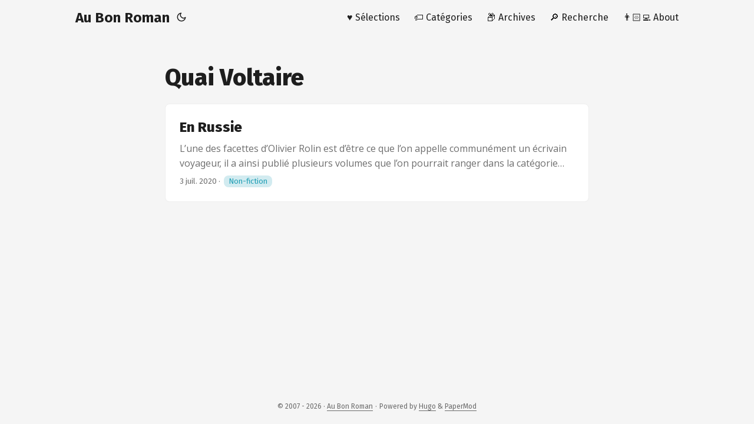

--- FILE ---
content_type: text/html; charset=UTF-8
request_url: https://www.aubonroman.com/tags/quai-voltaire/
body_size: 2822
content:
<!DOCTYPE html>
<html lang="fr" dir="auto" data-theme="auto">

<head><meta charset="utf-8">
<meta http-equiv="X-UA-Compatible" content="IE=edge">
<meta name="viewport" content="width=device-width, initial-scale=1, shrink-to-fit=no">
<meta name="robots" content="index, follow">
<title>Quai Voltaire | Au Bon Roman</title>
<meta name="keywords" content="">
<meta name="description" content="Au Bon Roman - Blog de Lecture(s)">
<meta name="author" content="Romain">
<link rel="canonical" href="https://www.aubonroman.com/tags/quai-voltaire/">
<link crossorigin="anonymous" href="/assets/css/stylesheet.3a9603d6dd4782b866d32a3c02cd246d99b20fda6ce0b1b5c39fbdba62d0cd5f.css" integrity="sha256-OpYD1t1Hgrhm0yo8As0kbZmyD9ps4LG1w5&#43;9umLQzV8=" rel="preload stylesheet" as="style">
<link rel="icon" href="https://www.aubonroman.com/favicon.ico">
<link rel="icon" type="image/png" sizes="16x16" href="https://www.aubonroman.com/favicon-16x16.png">
<link rel="icon" type="image/png" sizes="32x32" href="https://www.aubonroman.com/favicon-32x32.png">
<link rel="apple-touch-icon" href="https://www.aubonroman.com/apple-touch-icon.png">
<link rel="mask-icon" href="https://www.aubonroman.com/safari-pinned-tab.svg">
<meta name="theme-color" content="#2e2e33">
<meta name="msapplication-TileColor" content="#2e2e33">
<link rel="alternate" type="application/rss+xml" href="https://www.aubonroman.com/tags/quai-voltaire/index.xml" title="rss">
<link rel="alternate" hreflang="fr" href="https://www.aubonroman.com/tags/quai-voltaire/">
<noscript>
    <style>
        #theme-toggle,
        .top-link {
            display: none;
        }

    </style>
    <style>
        @media (prefers-color-scheme: dark) {
            :root {
                --theme: rgb(29, 30, 32);
                --entry: rgb(46, 46, 51);
                --primary: rgb(218, 218, 219);
                --secondary: rgb(155, 156, 157);
                --tertiary: rgb(65, 66, 68);
                --content: rgb(196, 196, 197);
                --code-block-bg: rgb(46, 46, 51);
                --code-bg: rgb(55, 56, 62);
                --border: rgb(51, 51, 51);
                color-scheme: dark;
            }

            .list {
                background: var(--theme);
            }

            .toc {
                background: var(--entry);
            }
        }

        @media (prefers-color-scheme: light) {
            .list::-webkit-scrollbar-thumb {
                border-color: var(--code-bg);
            }
        }

    </style>
</noscript>
<script>
    if (localStorage.getItem("pref-theme") === "dark") {
        document.querySelector("html").dataset.theme = 'dark';
    } else if (localStorage.getItem("pref-theme") === "light") {
       document.querySelector("html").dataset.theme = 'light';
    } else if (window.matchMedia('(prefers-color-scheme: dark)').matches) {
        document.querySelector("html").dataset.theme = 'dark';
    } else {
        document.querySelector("html").dataset.theme = 'light';
    }

</script><meta property="og:url" content="https://www.aubonroman.com/tags/quai-voltaire/">
  <meta property="og:site_name" content="Au Bon Roman">
  <meta property="og:title" content="Quai Voltaire">
  <meta property="og:description" content="Au Bon Roman - Blog de Lecture(s)">
  <meta property="og:locale" content="fr">
  <meta property="og:type" content="website">
      <meta property="og:image" content="https://www.aubonroman.com/papermod-cover.png">
<meta name="twitter:card" content="summary_large_image">
<meta name="twitter:image" content="https://www.aubonroman.com/papermod-cover.png">
<meta name="twitter:title" content="Quai Voltaire">
<meta name="twitter:description" content="Au Bon Roman - Blog de Lecture(s)">

</head>
<body class="list" id="top">
    <header class="header">
    <nav class="nav">
        <div class="logo">
            <a href="https://www.aubonroman.com/" accesskey="h" title="Au Bon Roman (Alt + H)">Au Bon Roman</a>
            <div class="logo-switches">
                <button id="theme-toggle" accesskey="t" title="(Alt + T)" aria-label="Toggle theme">
                    <svg id="moon" xmlns="http://www.w3.org/2000/svg" width="24" height="18" viewBox="0 0 24 24"
                        fill="none" stroke="currentColor" stroke-width="2" stroke-linecap="round"
                        stroke-linejoin="round">
                        <path d="M21 12.79A9 9 0 1 1 11.21 3 7 7 0 0 0 21 12.79z"></path>
                    </svg>
                    <svg id="sun" xmlns="http://www.w3.org/2000/svg" width="24" height="18" viewBox="0 0 24 24"
                        fill="none" stroke="currentColor" stroke-width="2" stroke-linecap="round"
                        stroke-linejoin="round">
                        <circle cx="12" cy="12" r="5"></circle>
                        <line x1="12" y1="1" x2="12" y2="3"></line>
                        <line x1="12" y1="21" x2="12" y2="23"></line>
                        <line x1="4.22" y1="4.22" x2="5.64" y2="5.64"></line>
                        <line x1="18.36" y1="18.36" x2="19.78" y2="19.78"></line>
                        <line x1="1" y1="12" x2="3" y2="12"></line>
                        <line x1="21" y1="12" x2="23" y2="12"></line>
                        <line x1="4.22" y1="19.78" x2="5.64" y2="18.36"></line>
                        <line x1="18.36" y1="5.64" x2="19.78" y2="4.22"></line>
                    </svg>
                </button>
            </div>
        </div>
        <ul id="menu">
            <li>
                <a href="https://www.aubonroman.com/selections/" title="♥️ Sélections">
                    <span>♥️ Sélections</span>
                </a>
            </li>
            <li>
                <a href="https://www.aubonroman.com/categories/" title="🏷️ Catégories">
                    <span>🏷️ Catégories</span>
                </a>
            </li>
            <li>
                <a href="https://www.aubonroman.com/archives/" title="📦 Archives">
                    <span>📦 Archives</span>
                </a>
            </li>
            <li>
                <a href="https://www.aubonroman.com/search/" title="Search">
                    <span>🔎 Recherche</span>
                </a>
            </li>
            <li>
                <a href="https://www.aubonroman.com/about/" title="👨🏻‍💻 About">
                    <span>👨🏻‍💻 About</span>
                </a>
            </li>
        </ul>
    </nav>
</header>
<main class="main"> 
<header class="page-header">
  <h1>
    Quai Voltaire
  </h1>
</header>

<article class="post-entry tag-entry"> 
  <header class="entry-header">
    <h2 class="entry-hint-parent">En Russie
    </h2>
  </header>
  <div class="entry-content">
    <p>L’une des facettes d’Olivier Rolin est d’être ce que l’on appelle communément un écrivain voyageur, il a ainsi publié plusieurs volumes que l’on pourrait ranger dans la catégorie des récits géographiques. Parmi eux, En Russie a attiré mon attention. Olivier Rolin a un tropisme pour ce pays, ou plutôt pour cette vaste région du monde. Voici ce qu’il écrit à ce propos dans la préface à l’édition publiée dix ans après la première parution de son livre.
...</p>
  </div>
  <footer class="entry-footer"><span title='2020-07-03 00:00:00 +0000 UTC'>3 juil. 2020</span>&nbsp;·&nbsp;

<span class="w3-tag"><a href="/categories/non-fiction/" style="background-color: #d2ebf0; color: #209fb5;display:inline-block;padding-left:8px;padding-right:8px;text-align:center;border-radius:8px">
    Non-fiction
</a></span>

</footer>
  <a class="entry-link" aria-label="post link to En Russie" href="https://www.aubonroman.com/2020/07/en-russie/"></a>
</article>
    </main>
    
<footer class="footer">
        <span>&copy; 2007 - 2026 · <a href="https://www.aubonroman.com/">Au Bon Roman</a></span> · 

    <span>
        Powered by
        <a href="https://gohugo.io/" rel="noopener noreferrer" target="_blank">Hugo</a> &
        <a href="https://github.com/adityatelange/hugo-PaperMod/" rel="noopener" target="_blank">PaperMod</a>
    </span>
</footer>
<a href="#top" aria-label="go to top" title="Go to Top (Alt + G)" class="top-link" id="top-link" accesskey="g">
    <svg xmlns="http://www.w3.org/2000/svg" viewBox="0 0 12 6" fill="currentColor">
        <path d="M12 6H0l6-6z" />
    </svg>
</a>

<script>
    let menu = document.getElementById('menu');
    if (menu) {
        
        const scrollPosition = localStorage.getItem("menu-scroll-position");
        if (scrollPosition) {
            menu.scrollLeft = parseInt(scrollPosition, 10);
        }
        
        menu.onscroll = function () {
            localStorage.setItem("menu-scroll-position", menu.scrollLeft);
        }
    }

    document.querySelectorAll('a[href^="#"]').forEach(anchor => {
        anchor.addEventListener("click", function (e) {
            e.preventDefault();
            var id = this.getAttribute("href").substr(1);
            if (!window.matchMedia('(prefers-reduced-motion: reduce)').matches) {
                document.querySelector(`[id='${decodeURIComponent(id)}']`).scrollIntoView({
                    behavior: "smooth"
                });
            } else {
                document.querySelector(`[id='${decodeURIComponent(id)}']`).scrollIntoView();
            }
            if (id === "top") {
                history.replaceState(null, null, " ");
            } else {
                history.pushState(null, null, `#${id}`);
            }
        });
    });

</script>
<script>
    var mybutton = document.getElementById("top-link");
    window.onscroll = function () {
        if (document.body.scrollTop > 800 || document.documentElement.scrollTop > 800) {
            mybutton.style.visibility = "visible";
            mybutton.style.opacity = "1";
        } else {
            mybutton.style.visibility = "hidden";
            mybutton.style.opacity = "0";
        }
    };

</script>
<script>
    document.getElementById("theme-toggle").addEventListener("click", () => {
        const html = document.querySelector("html");
        if (html.dataset.theme === "dark") {
            html.dataset.theme = 'light';
            localStorage.setItem("pref-theme", 'light');
        } else {
            html.dataset.theme = 'dark';
            localStorage.setItem("pref-theme", 'dark');
        }
    })

</script>
</body>

</html>
